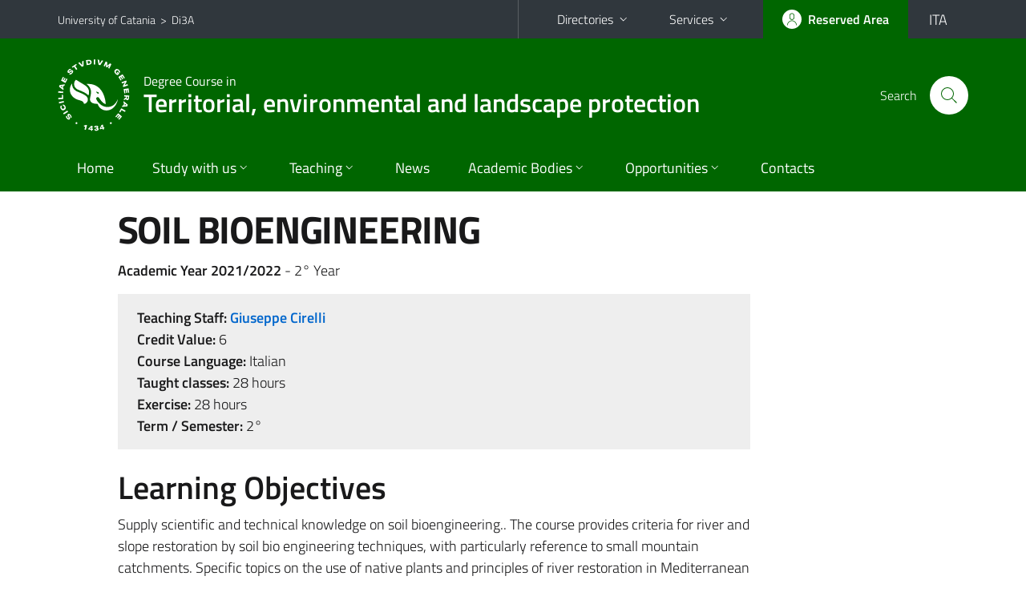

--- FILE ---
content_type: text/html; charset=utf-8
request_url: https://www.di3a.unict.it/courses/lm-75/course-units/?cod=18657
body_size: 7326
content:
<!DOCTYPE html>
<html lang="en">
<head>
<meta charset="utf-8">
<title>Course Unit Page | Degree Course in Territorial, environmental and landscape protection</title>
<meta name="viewport" content="width=device-width,initial-scale=1,shrink-to-fit=no">
<meta name="Generator" content="Drupal 7 (http://drupal.org)">
<link rel="shortcut icon" href="https://www.di3a.unict.it/sites/all/themes/id_theme_sd/favicon.ico" type="image/vnd.microsoft.icon">
<link href="/bootstrap-italia/css/bootstrap-italia.min.css" rel="stylesheet">
<link type="text/css" rel="stylesheet" href="https://www.di3a.unict.it/sites/default/files/css/css_xE-rWrJf-fncB6ztZfd2huxqgxu4WO-qwma6Xer30m4.css" media="all">
<link type="text/css" rel="stylesheet" href="https://www.di3a.unict.it/sites/default/files/css/css_GHM0dgi94gDEfo4s1bBoS1a-C0gDJUGRMcNEJ4lOLJU.css" media="all">
<link type="text/css" rel="stylesheet" href="https://www.di3a.unict.it/sites/default/files/css/css_DFpy4IbPE_bJEEmy5Ynr8ppwHxqt_JT078n5loaAFs8.css" media="all">
<style type="text/css" media="all">
<!--/*--><![CDATA[/*><!--*/
.skiplinks{background-color:#fff}#menu-di-servizio .dropdown-menu,.it-header-slim-right-zone .dropdown-menu{z-index:9999}#menu-servizi{z-index:1001}#nav10.navbar-collapsable{z-index:1000!important}#nav10.navbar-collapsable .close-div{background-color:transparent}
.unict-green .it-header-slim-wrapper .btn-full,.unict-green .it-header-center-wrapper,.unict-green .back-to-top,.unict-green .btn-primary,.unict-green #home-sd h2{background-color:#060}.unict-green .bg-primary{background-color:#060!important}.unict-green .text-primary{color:#060!important}.unict-green .it-header-slim-wrapper .btn-full:hover,.unict-green .btn-primary:hover,.unict-green .back-to-top:hover{background-color:#050;color:#fff!important}.unict-green .it-header-slim-wrapper .btn-full:active,.unict-green .btn-primary:active{background-color:#040!important}.unict-green .it-header-slim-wrapper .btn-full .icon-primary,.unict-green .it-header-center-wrapper .it-header-center-content-wrapper .it-search-wrapper a.rounded-icon svg,.unict-green .btn-primary .icon-primary{fill:#060!important}.unict-green .it-footer-main{background-color:#040}.unict-green .it-footer-small-prints{background-color:#122112}@media(min-width:992px){.unict-green .it-header-navbar-wrapper{background-color:#060}}@media(max-width:991px){.unict-green .it-header-center-wrapper .it-header-center-content-wrapper .it-search-wrapper a.rounded-icon svg{fill:#fff!important}.unict-green .it-header-slim-wrapper .btn-full,.unict-green .it-header-slim-wrapper .btn-full:hover{background-color:transparent}.unict-green .it-nav-wrapper .navbar .navbar-collapsable .navbar-nav li a.nav-link{color:#060}.unict-green .it-nav-wrapper .navbar .navbar-collapsable .navbar-nav li a.nav-link.active{border-left-color:#060}.unict-green #it-main-menu .nav-item svg{fill:#060}}

/*]]>*/-->
</style>
<link type="text/css" rel="stylesheet" href="https://www.di3a.unict.it/sites/default/files/css/css_-eFYVcHCpqbwlkFE-29TWPiqx23kD5BSO5dB-HYaW9A.css" media="all">
<script type="text/javascript" src="//code.jquery.com/jquery-2.2.4.min.js"></script>
<script type="text/javascript">
<!--//--><![CDATA[//><!--
window.jQuery || document.write("<script src='/sites/all/modules/jquery_update/replace/jquery/2.2/jquery.min.js'>\x3C/script>")
//--><!]]>
</script>
<script type="text/javascript" src="https://www.di3a.unict.it/sites/default/files/js/js_GOikDsJOX04Aww72M-XK1hkq4qiL_1XgGsRdkL0XlDo.js"></script>
<script type="text/javascript" src="https://www.di3a.unict.it/sites/default/files/js/js_onbE0n0cQY6KTDQtHO_E27UBymFC-RuqypZZ6Zxez-o.js"></script>
<script type="text/javascript" src="https://www.di3a.unict.it/sites/default/files/js/js_qrf44QUDL_YTtRm1c_V_5DthK1dj0B5pBTFSfp1hfmk.js"></script>
<script type="text/javascript" src="https://www.di3a.unict.it/sites/default/files/js/js_es0e23_9jNar6I4R6GZHblH32Jy43YVlkqJMrsLEqfg.js"></script>
<script type="text/javascript">
<!--//--><![CDATA[//><!--
jQuery.extend(Drupal.settings, {"basePath":"\/","pathPrefix":"it\/","setHasJsCookie":0,"ajaxPageState":{"theme":"id_theme_sd","theme_token":"wFZZs4uocvXl3Ji1rgcRyT7eX7-E04nIfgJrq27TMFg","js":{"\/\/code.jquery.com\/jquery-2.2.4.min.js":1,"0":1,"misc\/jquery-extend-3.4.0.js":1,"misc\/jquery-html-prefilter-3.5.0-backport.js":1,"misc\/jquery.once.js":1,"misc\/drupal.js":1,"sites\/all\/modules\/jquery_update\/js\/jquery_browser.js":1,"misc\/form-single-submit.js":1,"sites\/all\/modules\/ckeditor_accordion\/js\/ckeditor-accordion.js":1,"public:\/\/languages\/en_sO1cwHkMIxJN1NuZIhDyXVBBNt1kc850IgO-8J9exOI.js":1,"sites\/all\/libraries\/colorbox\/jquery.colorbox-min.js":1,"sites\/all\/modules\/colorbox\/js\/colorbox.js":1,"sites\/all\/modules\/colorbox\/styles\/default\/colorbox_style.js":1,"sites\/all\/modules\/colorbox\/js\/colorbox_load.js":1,"sites\/all\/modules\/colorbox\/js\/colorbox_inline.js":1},"css":{"modules\/system\/system.base.css":1,"modules\/system\/system.menus.css":1,"modules\/system\/system.messages.css":1,"modules\/system\/system.theme.css":1,"sites\/all\/modules\/ckeditor_accordion\/css\/ckeditor-accordion.css":1,"modules\/field\/theme\/field.css":1,"modules\/node\/node.css":1,"modules\/search\/search.css":1,"modules\/user\/user.css":1,"sites\/all\/modules\/views\/css\/views.css":1,"sites\/all\/modules\/ckeditor\/css\/ckeditor.css":1,"sites\/all\/modules\/colorbox\/styles\/default\/colorbox_style.css":1,"sites\/all\/modules\/ctools\/css\/ctools.css":1,"0":1,"1":1,"sites\/all\/themes\/id_theme\/style.css":1,"sites\/all\/themes\/id_theme_sd\/sd.css":1}},"colorbox":{"opacity":"0.85","current":"{current} of {total}","previous":"\u00ab Prev","next":"Next \u00bb","close":"Close","maxWidth":"98%","maxHeight":"98%","fixed":true,"mobiledetect":true,"mobiledevicewidth":"480px","file_public_path":"\/sites\/default\/files","specificPagesDefaultValue":"admin*\nimagebrowser*\nimg_assist*\nimce*\nnode\/add\/*\nnode\/*\/edit\nprint\/*\nprintpdf\/*\nsystem\/ajax\nsystem\/ajax\/*"},"ckeditor_accordion":{"collapseAll":1},"urlIsAjaxTrusted":{"\/it\/search\/node":true}});
//--><!]]>
</script>
</head>
<body class="html not-front not-logged-in no-sidebars page-courses page-courses-lm-75 page-courses-lm-75-course-units i18n-en sd270 unict-green cds cdslm-75 cds-scheda-insegnamento">
<div class="skiplinks"><a class="sr-only sr-only-focusable" href="#it-main" accesskey="c">Go to main content</a><a class="sr-only sr-only-focusable" href="#it-main-menu" accesskey="n">Go to navigation menu</a></div>
<header class="it-header-wrapper">
<div class="it-header-slim-wrapper">
<div class="container">
<div class="row"><div class="col-12">
<div class="it-header-slim-wrapper-content">
<span class="d-none d-lg-block navbar-brand"><a href="https://www.unict.it/en">University of Catania</a> &nbsp;&gt;&nbsp; <a href="/en">Di3A</a></span>
<div class="nav-mobile"><nav aria-label="Secondary Navigation">
<a class="it-opener d-lg-none mr-1" href="https://www.unict.it/en" aria-hidden="true" tabindex="-1">University of Catania</a><a class="it-opener d-lg-none" data-toggle="collapse" href="#menu-di-servizio" role="button" aria-expanded="false" aria-controls="menu-di-servizio" title="Open the service menu"><svg class="icon" role="img"><use href="/bootstrap-italia/svg/sprite.svg#it-expand"></use></svg></a>
<div class="link-list-wrapper collapse" id="menu-di-servizio">
<ul class="link-list border-right-0 pr-0">
<li class="dropdown"><a class="list-item dropdown-toggle" href="#" role="button" data-toggle="dropdown" aria-expanded="false">Directories<svg class="icon d-none d-lg-block" role="img"><use href="/bootstrap-italia/svg/sprite.svg#it-expand"></use></svg></a>
<div class="dropdown-menu"><div class="row"><div class="col-12 px-3">
<form action="https://www.unict.it/content/cerca-nella-rubrica" method="post" id="rubrica-form" accept-charset="UTF-8" class="unict-form">
<div class="container">
<div class="form-row"><label for="input-01" class="sr-only">Search by Surname</label><input required id="input-01" name="trova" type="text" class="form-control" autocomplete="family-name" placeholder="Search by Surname"></div>
<div class="form-row mt-2 mb-1"><input type="submit" class="btn btn-primary btn-xs py-1" value="SEARCH"></div>
</div>
</form>
</div></div></div></li>
<li class="dropdown"><a class="list-item dropdown-toggle" href="#" role="button" data-toggle="dropdown" aria-expanded="false">Services<svg class="icon d-none d-lg-block" role="img"><use href="/bootstrap-italia/svg/sprite.svg#it-expand"></use></svg></a>
<div class="dropdown-menu" id="menu-servizi"><div class="row"><div class="col-12"><div class="link-list-wrapper">
<ul>
<li><a class="list-item" href="https://studenti.smartedu.unict.it" target="_blank" rel="noopener"><span>Student Portal</span></a></li>
<li><a class="list-item" href="https://docenti.smartedu.unict.it/docenti/" target="_blank" rel="noopener"><span>Teacher Portal</span></a></li>
<li><a class="list-item" href="https://intranet.unict.it" target="_blank" rel="noopener"><span>Staff Portal</span></a></li>
<li><a class="list-item" href="https://segreterie.smartedu.unict.it" target="_blank" rel="noopener"><span>Secretary Portal</span></a></li>
<li><a class="list-item" href="https://www.sida.unict.it" target="_blank" rel="noopener"><span>Digital Library</span></a></li>
<li><a class="list-item" href="https://webmail365.unict.it" target="_blank" rel="noopener"><span>Student Webmail</span></a></li>
<li><a class="list-item" href="https://webmail.unict.it" target="_blank" rel="noopener"><span>Teacher-staff Webmail</span></a></li>
<li><a class="list-item" href="https://studium.unict.it" target="_blank" rel="noopener"><span>E-learning / Studium</span></a></li>
<li><a class="list-item" href="https://www.unict.it/servizi/servizi-web"><span>IT Services</span></a></li>
<li><a class="list-item" href="https://www.unict.it/servizi"><span><strong>All services</strong> &raquo;</span></a></li>
</ul>
</div></div></div></div></li>
</ul>
</div>
</nav></div>
<div class="it-header-slim-right-zone">
<a class="btn btn-icon btn-full" href="/content/login-cas"><span class="rounded-icon"><svg class="icon icon-primary" role="img" aria-label="Access the reserved area"><use href="/bootstrap-italia/svg/sprite.svg#it-user"></use></svg></span><span class="d-none d-lg-block">Reserved Area</span></a>
<div class="nav-item"><a class="nav-link py-0" href="/it" id="lansw"><span>ITA</span></a></div>
</div>
</div>
</div></div>
</div>
</div>
<div class="it-nav-wrapper">
<div class="it-header-center-wrapper">
<div class="container">
<div class="row"><div class="col-12">
<div class="it-header-center-content-wrapper">
<div class="it-brand-wrapper"><a href="/en/courses/lm-75"><img src="/sites/all/themes/id_theme/unict.svg" alt="Logo UniCt" class="icon unict"><div class="it-brand-text"><h3>Degree Course in</h3><h2>Territorial, environmental and landscape protection</h2></div></a></div>
<div class="it-right-zone"><div class="it-search-wrapper"><span class="d-none d-md-block">Search</span><a class="search-link rounded-icon" href="#" data-target="#searchModal" data-toggle="modal" aria-label="Search" title="Search"><svg class="icon" role="img"><use href="/bootstrap-italia/svg/sprite.svg#it-search"></use></svg></a></div>
</div>
</div>
</div></div>
</div>
</div>
<div class="it-header-navbar-wrapper">
<div class="container">
<div class="row"><div class="col-12">
<nav class="navbar navbar-expand-lg" aria-label="Main Navigation">
<button class="custom-navbar-toggler" type="button" aria-controls="nav10" aria-expanded="false" aria-label="toggle navigation" data-target="#nav10"><svg class="icon" role="img"><use href="/bootstrap-italia/svg/sprite.svg#it-burger"></use></svg></button>
<div class="navbar-collapsable" id="nav10">
<div class="overlay"></div>
<div class="close-div"><button class="close-menu border-0" type="button" aria-label="close"><svg class="icon icon-white" role="img"><use href="/bootstrap-italia/svg/sprite.svg#it-close-big"></use></svg></button></div>
<div class="menu-wrapper" id="it-main-menu">
<ul class="navbar-nav">
<li class="nav-item"><a class="nav-link" href="/en/courses/lm-75">Home</a></li>
<li class="nav-item dropdown"><a class="nav-link dropdown-toggle" href="#" data-toggle="dropdown" aria-expanded="false">Study with us<svg class="icon icon-xs"><use href="/bootstrap-italia/svg/sprite.svg#it-expand"></use></svg></a>
<div class="dropdown-menu"><div class="link-list-wrapper"><ul class="link-list text-nowrap">
<li><a class="list-item" href="/en/courses/lm-75/course-overview">Course Overview</a></li>
<li><a class="list-item" href="/en/courses/lm-75/educational-aims">Educational Goals</a></li>
<li><a class="list-item" href="/en/courses/lm-75/job-opportunities">Job Opportunities</a></li>
<li><a class="list-item" href="/en/courses/lm-75/list/tutor-lm-75">Tutor</a></li>
</ul></div></div></li>
<li class="nav-item d-lg-flex dropdown"><a class="nav-link dropdown-toggle" href="#" data-toggle="dropdown" aria-expanded="false">Teaching<svg class="icon icon-xs"><use href="/bootstrap-italia/svg/sprite.svg#it-expand"></use></svg></a>
<div class="dropdown-menu"><div class="link-list-wrapper"><ul class="link-list text-nowrap">
<li><a class="list-item left-icon text-nowrap" href="/corsi/lm-75/orario-delle-lezioni"><svg class="icon icon-sm icon-primary left"><use href="/bootstrap-italia/svg/sprite.svg#it-presentation"></use></svg><span>Lectures Schedule</span></a></li>
<li><a class="list-item left-icon" href="/courses/lm-75/faculty"><img src="/sites/all/themes/id_theme_sd/docenti_primary.svg" class="icon" alt="" style="width:20px;height:20px;margin:10px 10px 10px 2px"><span>Faculty</span></a></li>
<li><a class="list-item left-icon" href="/courses/lm-75/study-plan"><svg class="icon icon-sm icon-primary left"><use href="/bootstrap-italia/svg/sprite.svg#it-files"></use></svg><span>Study Plans</span></a></li>
<li><a class="list-item left-icon" href="/corsi/lm-75/calendario-esami-profitto"><svg class="icon icon-sm icon-primary left"><use href="/bootstrap-italia/svg/sprite.svg#it-calendar"></use></svg><span>Exam Calendar</span></a></li>
<li><a class="list-item left-icon" href="/corsi/lm-75/calendario-esami-laurea"><svg class="icon icon-sm icon-primary left"><use href="/bootstrap-italia/svg/sprite.svg#it-bookmark"></use></svg><span>Graduation Exams</span></a></li>
</ul></div></div></li>
<li class="nav-item d-lg-flex"><a class="nav-link" href="/corsi/lm-75/avvisi-docente">News</a></li>
<li class="nav-item dropdown"><a class="nav-link dropdown-toggle" href="#" data-toggle="dropdown" aria-expanded="false">Academic Bodies<svg class="icon icon-xs"><use href="/bootstrap-italia/svg/sprite.svg#it-expand"></use></svg></a>
<div class="dropdown-menu"><div class="link-list-wrapper"><ul class="link-list text-nowrap">
<li><a href="/en/courses/lm-75/list/council-members-lm-75">Council of degree courses</a></li>
<li><a href="/en/courses/lm-75/list/lecturers-of-reference-lm-75">Lecturers of reference</a></li>
<li><a href="/en/courses/lm-75/list/qa-management-group-lm-75">QA Management Group</a></li>
<li><a href="/en/courses/lm-75/list/commission-for-recognition-of-credits-lm-75">Commission for recognition of credits</a></li>
</ul></div></div></li>
<li class="nav-item dropdown"><a class="nav-link dropdown-toggle" href="#" data-toggle="dropdown" aria-expanded="false">Opportunities<svg class="icon icon-xs"><use href="/bootstrap-italia/svg/sprite.svg#it-expand"></use></svg></a>
<div class="dropdown-menu"><div class="link-list-wrapper"><ul class="link-list text-nowrap">
<li><a class="list-item" href="/en/content/international-mobility">International Mobility</a></li>
</ul></div></div></li>
<li class="nav-item"><a class="nav-link" href="/en/courses/lm-75/contacts">Contacts</a></li>
<li class="nav-item d-lg-none"><a class="nav-link" href="/en">The Department</a></li>
</ul>
</div>
</div>
</nav>
</div></div>
</div>
</div>
</div>
</header>
<main id="it-main">
<section id="content">
<div class="container">
<div class="row">
<div class="offset-lg-1 col-lg-8 col-md-12 px-3 px-sm-0">
<h1>SOIL BIOENGINEERING</h1>
<b>Academic Year 2021/2022</b> - 2&deg; Year<br>
<div class="section section-muted mt-3 mb-4 px-4 py-3">
<b>Teaching Staff:</b> <a href="/courses/lm-75/faculty/giuseppe.cirelli" class="text-decoration-none"><b>Giuseppe Cirelli</b></a><br>
<b>Credit Value:</b> 6<br>
<b>Course Language:</b> Italian<br>
<b>Taught classes:</b> 28 hours<br>
<b>Exercise:</b> 28 hours<br>
<b>Term / Semester:</b> 2&deg;<br>

</div>
<h2 class="fw600">Learning Objectives</h2><div class="testi"><p>Supply scientific and technical knowledge on soil bioengineering.. The course provides criteria for river and slope restoration by soil bio engineering techniques, with particularly reference to small mountain catchments. Specific topics on the use of native plants and principles of river restoration in Mediterranean environments. Reclamation of water courses and use of natural treatment systems (constructed wetland, lagoons, etc.)</p></div><br>
<h2 class="fw600">Course Structure</h2><div class="testi"><p><em><u>Credit total amount</u></em>: 6</p>

<p><em><u>Total hours 56</u> (28</em> hrs for lectures and 28 hrs for applied activities).</p>

<p>The course is articulated in lectures and lab training sessions. Video projector during lectures and labtop for training session with specific softwares will be used.</p>

<p>Technical seminars with invited speakers (technicias) will be performed.</p>

<p>As a guarantee of equal opportunities and in compliance with current laws, interested students can ask for a personal interview in order to plan any compensatory and/or dispensatory measures, based on their specific needs and on teaching objectives of the discipline. It is also possible to ask the departmental contacts of CInAP (Center for Active and Participatory Integration - Services for Disabilities and/or DSAs), in the persons of professors Giovanna Tropea Garzia and Anna De Angelis.</p>

</div><br>
<h2 class="fw600">Detailed Course Content</h2><div class="testi"><p>The course is articulated in lectures and applied sessions. Main topics: small mountain watersheds; modelling floods in small watershed and measures to mitigate flood effects on river and streams and to restore small watersheds; environmental impact assessment methodologies and techniques to mitigate environmental impacts of some hydraulic facilities (dams, weir, embankment, etc.); water erosion on slopes and soil bio-engineering control techniques, use of native plants in soil bioengineering. Renaturation, Rehabilitation and Ecological Reconstruction of streams, rivers and shorelines. Techniques for watercourse reclamation: vegetated buffer zones, reconstructed and contructed wetland, </p></div><br>
<h2 class="fw600">Textbook Information</h2><div class="testi"><ol>
	<li>Lecture Notes distributed during the course</li>
	<li>Ferro V.. <em>La sistemazione dei bacini idrografici</em>. Ed. McGraw-Hill, 2006 (II edizione).</li>
	<li>Ferro V. Elementi di idraulica e idrologia per le scienze agrarie, ambientali e forestali Ed. McGraw-Hill, 2013.</li>
	<li>Meinhard Schiechtl H., Stern R.. <em>Ingegneria naturalistica. Manuale delle costruzioni idrauliche</em>. Edizioni ARCA, 1997.</li>
	<li>Manuali APAT. <em>Atlante delle opere di sistemazione dei versanti</em>, Roma, n.10/2002</li>
	<li> (http://www.isprambiente.gov.it/contentfiles/00003400/3486-atlante-versanti-2edizione.pdf/)</li>
	<li>Manuali APAT. <em>Atlante delle opere di sistemazione fluviale</em>, Roma, n.27/2003</li>
	<li> (http://www.isprambiente.gov.it/contentfiles/00003400/3494-atlante-delle-opere-di-sistemazione-fluviale.pdf/).</li>
</ol></div><br>
<a href="/corsi/lm-75/insegnamenti/?cod=18657" class="translation-link"></a>
</div>
</div>
</div>
</section>
</main>
<nav class="bottom-nav d-block d-lg-none"><ul>
<li><a href="/corsi/lm-75/avvisi-docente"><svg class="icon"><use href="/bootstrap-italia/svg/sprite.svg#it-horn"></use></svg><span class="bottom-nav-label">News</span></a></li>
<li><a href="/corsi/lm-75/orario-delle-lezioni"><svg class="icon"><use href="/bootstrap-italia/svg/sprite.svg#it-presentation"></use></svg><span class="bottom-nav-label">Lessons</span></a></li>
<li><a href="/courses/lm-75/faculty"><img src="/sites/all/themes/id_theme_sd/docenti.svg" class="icon" alt="" style="width:28px;height:28px;margin:2px 0"><span class="bottom-nav-label">Faculty</span></a></li>
<li><a href="/courses/lm-75/study-plan"><svg class="icon"><use href="/bootstrap-italia/svg/sprite.svg#it-files"></use></svg><span class="bottom-nav-label">Study Plans</span></a></li>
<li><a href="/corsi/lm-75/calendario-esami-profitto"><svg class="icon"><use href="/bootstrap-italia/svg/sprite.svg#it-calendar"></use></svg><span class="bottom-nav-label">Exams</span></a></li>
<li><a href="/corsi/lm-75/calendario-esami-laurea"><svg class="icon"><use href="/bootstrap-italia/svg/sprite.svg#it-bookmark"></use></svg><span class="bottom-nav-label">Graduation</span></a></li>
</ul></nav>
<footer class="it-footer">
<div class="it-footer-main">
<div class="container">
<section><div class="row clearfix"><div class="col-sm-12"><div class="it-brand-wrapper"><a href="/en"><img src="/sites/all/themes/id_theme/monogramma.svg" class="icon monogramma_icon" alt="Monogramma UniCt"><div class="it-brand-text unict_monogramma"><h3>Dipartimento di</h3><h2>Agricoltura, Alimentazione e Ambiente</h2></div></a></div></div></div></section>
<section>
<div class="row">
<div class="col-md-4 col-sm-6 pb-2">
<div id="block-block-60" class="block block-block">
<h3>Dove siamo</h3>

<div class="content">
<p>Via Santa Sofia, 100 - 95123 - Catania<br>
Via Valdisavoia, 5 - 95123 - Catania</p>

</div>
</div>
</div>
<div class="col-md-4 col-sm-6 pb-2">
<div id="block-block-61" class="block block-block">
<h3>Contatti</h3>

<div class="content">
<p>Telefono: +39 095 7147 656<br>
<a href="/it/content/uffici-amministrativi">Uffici Amministrativi</a><br>
<a href="mailto:di3a.didattica@unict.it">di3a.didattica@unict.it</a> - <a href="mailto:di3a@unict.it">di3a@unict.it</a></p>

</div>
</div>
</div>
<div class="col-md-4 col-sm-6 pb-2">
<h3>Follow&nbsp;us</h3>
<ul class="list-inline text-left social"><li class="list-inline-item pb-2"><a class="p-1" href="https://www.facebook.com/Di3A.Unict"><svg class="icon icon-sm icon-white align-top" aria-label="Facebook"><use href="/bootstrap-italia/svg/sprite.svg#it-facebook"></use></svg></a></li><li class="list-inline-item pb-2"><a class="p-1" href="https://www.instagram.com/di3aunict/"><svg class="icon icon-sm icon-white align-top" aria-label="Instagram"><use href="/bootstrap-italia/svg/sprite.svg#it-instagram"></use></svg></a></li><li class="list-inline-item pb-2"><a class="p-1" href="https://www.youtube.com/channel/UCKdQcnPtPZs3k08e5jrFSNQ"><svg class="icon icon-sm icon-white align-top" aria-label="YouTube"><use href="/bootstrap-italia/svg/sprite.svg#it-youtube"></use></svg></a></li><li class="list-inline-item pb-2"><a class="p-1" href="https://t.me/di3anews"><svg class="icon icon-sm icon-white align-top" aria-label="Telegram"><use href="/bootstrap-italia/svg/sprite.svg#it-telegram"></use></svg></a></li></ul>
</div></div>
</section>
</div>
</div>
<div class="it-footer-small-prints clearfix">
<div class="container">
<h3 class="sr-only">Useful links and information</h3>
<div class="region region-footer-link">
<div id="block-block-62" class="block block-block">

<div class="content">
<ul class="it-footer-small-prints-list list-inline mb-0 d-flex flex-column flex-md-row">
<li><a href="/content/privacy">Privacy</a></li>
<li><a href="/content/note-legali">Note legali</a></li>
<li><a href="/content/accessibilità">Accessibilità</a></li>
<li><a href="/stats">Dati di monitoraggio</a></li>
<li><a href="/sitemap">Mappa del sito</a></li>
</ul>

</div>
</div>
</div>
</div>
</div>
</footer>
<div class="modal fade show" id="searchModal" tabindex="-1" role="dialog" aria-labelledby="cerca-nel-sito" aria-modal="true">
<div class="modal-dialog"><div class="modal-content p-3">
<div class="container"><div class="row"><button class="close mr-3" type="button" data-dismiss="modal" aria-label="Close"><svg class="icon" role="img"><use href="/bootstrap-italia/svg/sprite.svg#it-arrow-left"></use></svg></button><h2 class="modal-title" id="cerca-nel-sito">Search</h2></div></div>
<form class="search-form" action="/it/search/node" method="post" id="search-form" accept-charset="UTF-8"><div><div class="container"><div class="form-row mt-2 mb-4">
  <label for="edit-keys" class="d-none">Termini da ricercare</label>
 <input required type="text" id="edit-keys" name="keys" value="" size="40" maxlength="255" class="form-control" placeholder="Enter the terms to search for">
</div>
<input type="submit" id="edit-submit" name="op" value="Cerca" class="form-submit"></div><input type="hidden" aria-label="" name="form_build_id" value="form-ucvehrcccepBX6VsEDhH4GlaVyeB0IsF-ptivCywrDE">
<input type="hidden" aria-label="" name="form_id" value="search_form">
</div></form>
</div></div>
</div>
<a href="#" aria-hidden="true" data-attribute="back-to-top" class="back-to-top shadow d-print-none"><svg class="icon icon-light" aria-label="Go to the top of the page"><use href="/bootstrap-italia/svg/sprite.svg#it-arrow-up"></use></svg></a>
<script>window.__PUBLIC_PATH__ = "/bootstrap-italia/fonts"</script>
<script src="/bootstrap-italia/js/bootstrap-italia.bundle.min.js"></script>
<script type="text/javascript">
$(function(){var e=$('.translation-link' ).last();if(e.length){$('#lansw').attr('href',e.attr('href'));}});
</script>
</body>
</html>